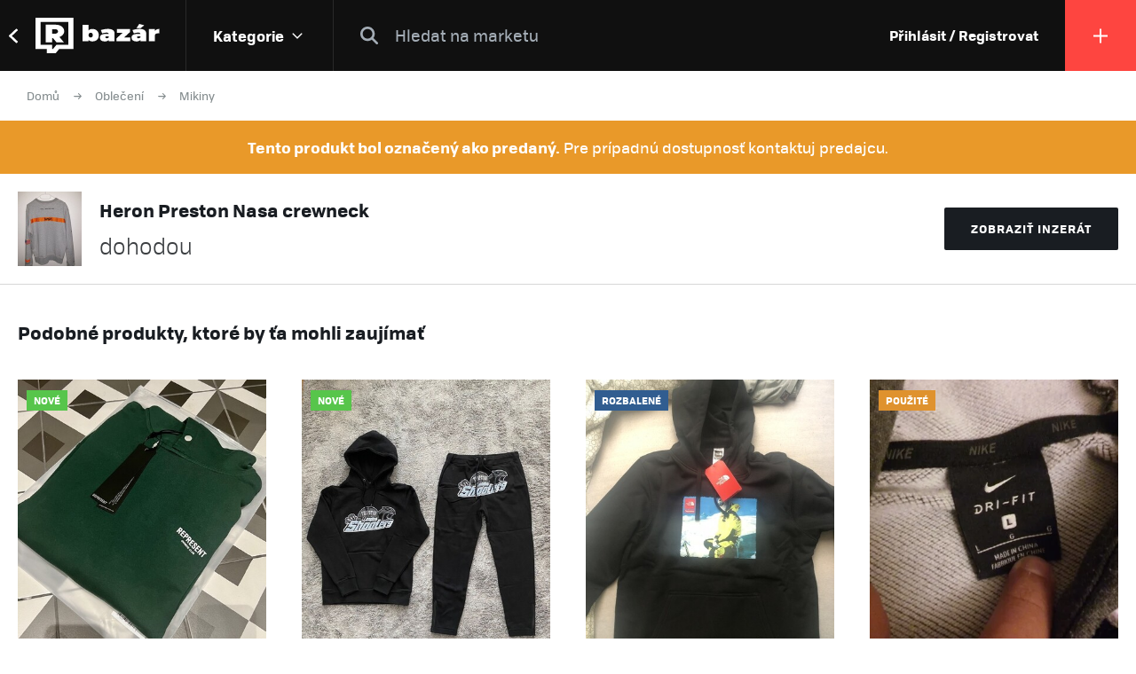

--- FILE ---
content_type: text/html; charset=UTF-8
request_url: https://market.refresher.cz/product/27172/heron-preston-nasa-crewneck
body_size: 6788
content:
<!DOCTYPE html>
<html>
    <head>
        <meta charset="UTF-8"/>
        <meta name="viewport" content="width=device-width, initial-scale=1"/>
        <meta name="robots" content="index, follow"/>
        <link rel="manifest" href="/manifest.json"/>

        <title>Heron Preston Nasa crewneck | REFRESHER Market</title><link rel="canonical" href="https://market.refresher.cz/product/27172/heron-preston-nasa-crewneck"/><meta property="og:title" content="Heron Preston Nasa crewneck | REFRESHER Market"/><meta property="og:url" content="https://market.refresher.cz/product/27172/heron-preston-nasa-crewneck"/><meta property="og:image" content="https://refstatic.sk/market/e84e0283-f870-5a02-9ca3-c7438e087310.jpeg?c=w&amp;is=1200x630c&amp;iw=watermark.png&amp;iwp=-40x-40&amp;iws=210x62&amp;s=bfe661fb0a7d79004a92a49eefd7baacd9fe145680a4d163387f9d53b7b874c0"/><meta property="og:image:secure_url" content="https://refstatic.sk/market/e84e0283-f870-5a02-9ca3-c7438e087310.jpeg?c=w&amp;is=1200x630c&amp;iw=watermark.png&amp;iwp=-40x-40&amp;iws=210x62&amp;s=bfe661fb0a7d79004a92a49eefd7baacd9fe145680a4d163387f9d53b7b874c0"/><meta property="og:image:width" content="1200"/><meta property="og:image:height" content="630"/>
        <script type="application/ld+json">{"@context":"http:\/\/schema.org","@type":"Organization","name":"REFRESHER, s.r.o.","url":"https:\/\/refresher.cz\/"}</script><script type="application/ld+json">{"@context":"http:\/\/schema.org","@type":"BreadcrumbList","itemListElement":[{"@type":"ListItem","position":1,"item":{"@id":"https:\/\/market.refresher.cz\/bazar","name":"REFRESHER Market"}},{"@type":"ListItem","position":2,"item":{"@id":"https:\/\/market.refresher.cz\/category\/obleceni","name":"Oble\u010den\u00ed"}},{"@type":"ListItem","position":3,"item":{"@id":"https:\/\/market.refresher.cz\/category\/oblecenie-mikiny","name":"Mikiny"}}]}</script><script type="application/ld+json">{"@context":"http:\/\/schema.org","@type":"Product","name":"Heron Preston Nasa crewneck","image":"https:\/\/refstatic.sk\/market\/e84e0283-f870-5a02-9ca3-c7438e087310.jpeg?c=w&is=1200x630c&iw=watermark.png&iwp=-40x-40&iws=210x62&s=bfe661fb0a7d79004a92a49eefd7baacd9fe145680a4d163387f9d53b7b874c0","offers":{"@type":"Offer","availability":"http:\/\/schema.org\/SoldOut","itemCondition":"http:\/\/schema.org\/NewCondition"}}</script>
        <link rel="icon" type="image/png" href="/favicon.png" sizes="32x32"/>

        <link rel="stylesheet" href="/build/bundle.90f2d10e.css">
        <script src="/build/bundle.eec585a5.js"></script>

        
                    <script src="https://www.googletagservices.com/tag/js/gpt.js" async></script>
            <script>

				var googletag = googletag || {};
				googletag.cmd = googletag.cmd || [];

				function slotRender(event) {
					if( !event.isEmpty ) {
						var adElement = document.getElementById(event.slot.getSlotElementId());
						adElement.classList.add('padding');
					}
				}

				googletag.cmd.push(function() {
					var sizeMappingFullwidth = googletag.sizeMapping().addSize([0, 0], [[300, 100], [300, 250], [300, 300], [300, 600], [320, 100], [336, 280]]).addSize([800, 200], [[728, 90], [750, 100], [900, 200], [970, 90], [970, 210], [970, 250], [990, 315], [998, 200], [1000, 100], [1200, 150], [1260, 150], [1260, 400]]).build();

					googletag.defineSlot('/30527867/above_content', [[300, 100], [300, 250], [300, 300], [300, 600], [320, 100], [336, 280], [728, 90], [750, 100], [900, 200], [970, 90], [970, 210], [970, 250], [990, 315], [998, 200], [1000, 100], [1200, 150], [1260, 150], [1260, 400]], 'dfp-up').defineSizeMapping(sizeMappingFullwidth).addService(googletag.pubads());
					googletag.defineSlot('/30527867/below_content', [[300, 100], [300, 250], [300, 300], [300, 600], [320, 100], [336, 280], [728, 90], [750, 100], [900, 200], [970, 90], [970, 210], [970, 250], [990, 315], [998, 200], [1000, 100], [1200, 150], [1260, 150], [1260, 400]], 'dfp-down').defineSizeMapping(sizeMappingFullwidth).addService(googletag.pubads());

					googletag.pubads().collapseEmptyDivs(true);
					googletag.pubads().setTargeting('project', 'market');
					googletag.pubads().addEventListener('slotRenderEnded', function(event) { slotRender(event); });
					googletag.pubads().enableLazyLoad();
					googletag.enableServices();
				});

            </script>
                <script>(function(){var dbpr=100;if(Math.random()*100>100-dbpr){var d="dbbRum",w=window,o=document,a=addEventListener,scr=o.createElement("script");scr.async=!0;w[d]=w[d]||[];w[d].push(["presampling",dbpr]);["error","unhandledrejection"].forEach(function(t){a(t,function(e){w[d].push([t,e])});});scr.src="https://cdn.debugbear.com/R3wTZERhQkwi.js";o.head.appendChild(scr);}})()</script>
    </head>
    <body>
        
    <!-- Google Tag Manager -->
        <script>
        (function(w,d,s,l,i){w[l]=w[l]||[];w[l].push({'gtm.start':
                new Date().getTime(),event:'gtm.js'});var f=d.getElementsByTagName(s)[0],
            j=d.createElement(s),dl=l!='dataLayer'?'&l='+l:'';j.async=true;j.src=
            'https://www.googletagmanager.com/gtm.js?id='+i+dl;f.parentNode.insertBefore(j,f);
        })(window,document,'script','dataLayer','GTM-NKQKBP9');
    </script>
    <!-- End Google Tag Manager -->

    
    
            <script type="text/javascript">
            var pp_gemius_identifier = 'B82QneuKY6scUKbrHijI13aIXqxNuC_QDvVn3a0rlVv.Q7';
        </script>
        <script type="text/javascript">
            // lines below shouldn't be edited
            function gemius_pending(i) {
                window[i] = window[i] || function () {
                    var x = window[i + '_pdata'] = window[i + '_pdata'] || [];
                    x[x.length] = arguments;
                };
            };
            gemius_pending('gemius_hit');
            gemius_pending('gemius_event');
            gemius_pending('pp_gemius_hit');
            gemius_pending('pp_gemius_event');
            (function (d, t) {
                try {
                    var gt = d.createElement(t), s = d.getElementsByTagName(t)[0],
                        l = 'http' + ((location.protocol == 'https:') ? 's' : '');
                    gt.setAttribute('async', 'async');
                    gt.setAttribute('defer', 'defer');
                    gt.src = l + '://spir.hit.gemius.pl/xgemius.js';
                    s.parentNode.insertBefore(gt, s);
                } catch (e) {
                }
            })(document, 'script');

        </script>
    


                    
<div class="header">
    <div class="header-desktop">
                    <a class="header-desktop-back" href="https://refresher.cz">
                <span class="header-desktop-back-label">
                    přejít na refresher
                </span>
            </a>
            <a class="header-logo --bazar-logo" title="REFRESHER Market" href="https://market.refresher.cz/bazar">REFRESHER Market</a>
                                            <div class="header-cats">
                    <div class="header-cats-btn">
                        <div class="header-cats-label">Kategorie</div>
                        <div class="header-cats-icon"></div>
                    </div>
                </div>
                <div class="HeaderDesktop-Category-Panel">
                    <div class="HeaderDesktop-Category-List">
                                                                                <div class="HeaderDesktop-Category-Item">
                                <a class="HeaderDesktop-Category-Icon HeaderDesktop-Category-Icon-1" href="https://market.refresher.cz/category/obuv"></a>
                                <a class="HeaderDesktop-Category-Title" href="https://market.refresher.cz/category/obuv">
                                    Obuv
                                </a>
                                <div class="HeaderDesktop-Category-Children">
                                                                            <a class="HeaderDesktop-Category-Child" href="https://market.refresher.cz/category/obuv-tenisky">
                                            Tenisky
                                        </a>
                                                                            <a class="HeaderDesktop-Category-Child" href="https://market.refresher.cz/category/obuv-boty">
                                            Boty
                                        </a>
                                                                    </div>
                            </div>
                                                                                <div class="HeaderDesktop-Category-Item">
                                <a class="HeaderDesktop-Category-Icon HeaderDesktop-Category-Icon-2" href="https://market.refresher.cz/category/obleceni"></a>
                                <a class="HeaderDesktop-Category-Title" href="https://market.refresher.cz/category/obleceni">
                                    Oblečení
                                </a>
                                <div class="HeaderDesktop-Category-Children">
                                                                            <a class="HeaderDesktop-Category-Child" href="https://market.refresher.cz/category/oblecenie-tricka">
                                            Trička
                                        </a>
                                                                            <a class="HeaderDesktop-Category-Child" href="https://market.refresher.cz/category/oblecenie-mikiny">
                                            Mikiny
                                        </a>
                                                                            <a class="HeaderDesktop-Category-Child" href="https://market.refresher.cz/category/oblecenie-bundy">
                                            Bundy
                                        </a>
                                                                            <a class="HeaderDesktop-Category-Child" href="https://market.refresher.cz/category/oblecenie-kalhoty">
                                            Kalhoty
                                        </a>
                                                                            <a class="HeaderDesktop-Category-Child" href="https://market.refresher.cz/category/oblecenie-doplnky">
                                            Doplňky
                                        </a>
                                                                            <a class="HeaderDesktop-Category-Child" href="https://market.refresher.cz/category/obkecenie-kosile">
                                            Košile
                                        </a>
                                                                    </div>
                            </div>
                                                                                <div class="HeaderDesktop-Category-Item">
                                <a class="HeaderDesktop-Category-Icon HeaderDesktop-Category-Icon-5" href="https://market.refresher.cz/category/modni-doplnky"></a>
                                <a class="HeaderDesktop-Category-Title" href="https://market.refresher.cz/category/modni-doplnky">
                                    Modní doplňky
                                </a>
                                <div class="HeaderDesktop-Category-Children">
                                                                    </div>
                            </div>
                                                                                <div class="HeaderDesktop-Category-Item">
                                <a class="HeaderDesktop-Category-Icon HeaderDesktop-Category-Icon-22" href="https://market.refresher.cz/category/ostatni"></a>
                                <a class="HeaderDesktop-Category-Title" href="https://market.refresher.cz/category/ostatni">
                                    Ostatní
                                </a>
                                <div class="HeaderDesktop-Category-Children">
                                                                            <a class="HeaderDesktop-Category-Child" href="https://market.refresher.cz/category/mobily">
                                            Mobily
                                        </a>
                                                                            <a class="HeaderDesktop-Category-Child" href="https://market.refresher.cz/category/elektronika">
                                            Elektronika
                                        </a>
                                                                            <a class="HeaderDesktop-Category-Child" href="https://market.refresher.cz/category/ostatni-jine">
                                            Jiné
                                        </a>
                                                                    </div>
                            </div>
                                            </div>
                </div>
                            <div class="header-content">
            <form class="header-search" action=" https://market.refresher.cz/search/ " method="get">
                <input class="header-search-submit" type="submit" value=""/>
                <input class="header-search-input" type="search" name="q" value=""
                       placeholder=" Hledat na marketu "/>
            </form>
                    </div>
                                    <a class="header-login" href="https://refresher.cz/login">
                    Přihlásit / Registrovat
                </a>
                                        <a class="header-new" title="Přidat produkt" href="https://market.refresher.cz/product/new">
                                        <span class="header-new-icon"></span>
                </a>
                        </div>
    <div class="HeaderMobile-Root">
                    <a class="HeaderMobile-Logo --bazar-logo" title="REFRESHER Market" href="https://market.refresher.cz/bazar">REFRESHER Market bazar</a>
                <div class="HeaderMobile-Left">
                            <a class="HeaderMobile-Back" href="https://refresher.cz">přejít na refresher</a>
                        <div class="HeaderMobile-Line"></div>
            <div class="HeaderMobile-More">
                            </div>
        </div>
                    <form class="HeaderMobile-Search-Form" action="https://market.refresher.cz/search/" method="get">
                <input class="HeaderMobile-Search-Input" type="search" name="q" placeholder="Hledat na marketu"/>
                <input class="HeaderMobile-Search-Submit" type="submit" value=""/>
            </form>
                <div class="HeaderMobile-Menu">
            <div class="HeaderMobile-Menu-User">
                                    <a class="HeaderMobile-Menu-User-Login" href="https://refresher.cz/login">
                        Přihlásit / Registrovat
                    </a>
                            </div>
            <div class="HeaderMobile-Menu-Content">
                <div class="HeaderMobile-Category-List">
                    <div class="HeaderMobile-Category-Title">Kategorie</div>
                                                                    <a href="https://market.refresher.cz/category/obuv" class="HeaderMobile-Category-Item">Obuv</a>
                                                                    <a href="https://market.refresher.cz/category/obleceni" class="HeaderMobile-Category-Item">Oblečení</a>
                                                                    <a href="https://market.refresher.cz/category/modni-doplnky" class="HeaderMobile-Category-Item">Modní doplňky</a>
                                                                    <a href="https://market.refresher.cz/category/ostatni" class="HeaderMobile-Category-Item">Ostatní</a>
                                    </div>
            </div>
        </div>
    </div>
    <script type="text/javascript">window["_headerMobile"].init();</script>
</div>

<script type="text/javascript">window['_header'].init();</script>

        
        <div class="container">
            
    
    <div class="Product-Root">

        <div class="ProductPath-Root">
            <a class="ProductPath-Link" href="https://market.refresher.cz/bazar">Domů</a>
                                                <span class="ProductPath-Arrow"></span>
                    <a class="ProductPath-Link" href="https://market.refresher.cz/category/obleceni">Oblečení</a>
                                <span class="ProductPath-Arrow"></span>
                <a class="ProductPath-Link" href="https://market.refresher.cz/category/oblecenie-mikiny">Mikiny</a>
                    </div>

        <div class="ProductAlert-Root ProductAlert-Sold">
            <div class="ProductAlert-Title">
                <strong>Tento produkt bol označený ako predaný.</strong>
                <span>Pre prípadnú dostupnosť kontaktuj predajcu.</span>
            </div>
        </div>

        <div class="ProductSold-Root">
            <div class="ProductSold-Layout">
                <div class="ProductSold-Image">
                                            <img src="https://refstatic.sk/market/e84e0283-f870-5a02-9ca3-c7438e087310.jpeg?is=144x168c&amp;c=w&amp;s=495573c021d13a2218fc651d74877e6c52c041c079693995bf05615649584cb3" alt="Heron Preston Nasa crewneck"/>
                                    </div>
                <div class="ProductSold-Main">
                    <div class="ProductSold-Title">
                        Heron Preston Nasa crewneck
                    </div>
                    <div class="ProductSold-Price">
                                                    <div class="ProductSold-PriceItem ProductSold-PriceMain">
                                dohodou
                            </div>
                                            </div>
                    <div class="ProductSold-ShowLink">
                        <a href="https://market.refresher.cz/product/27172/heron-preston-nasa-crewneck?show=1" title="Heron Preston Nasa crewneck" rel=”nofollow”>
                            Zobraziť inzerát
                        </a>
                    </div>
                </div>
                <div class="ProductSold-Button">
                    <a class="ProductSold-ShowButton" href="https://market.refresher.cz/product/27172/heron-preston-nasa-crewneck?show=1" rel=”nofollow”>
                        Zobraziť inzerát
                    </a>
                </div>
            </div>
        </div>

    </div>

            <div class="ProductBox2-Root">
    <div class="ProductBox2-Body">
        <div class="ProductBox2-Caption">Podobné produkty, ktoré by ťa mohli zaujímať</div>
        <div class="ProductBox2-List">
                            <div class="ProductBox2-Item">
                    <div class="ProductItem-Root">
    <div class="ProductItem-Image">
        <a href="https://market.refresher.cz/product/92623/represent-owners-club-hoodie-green" title="Represent Owners Club Hoodie Green">
                            <img src="https://refstatic.sk/market/aaf3b22e-f07d-548f-b9fd-ebdba8ddad2f.jpeg?is=420x490c&amp;c=w&amp;iw=watermark.png&amp;iwp=-20x-20&amp;iws=105x31&amp;s=a258c5b05a272302ab8720741622cd0f45b7732925fe1a780e553693753b6e67" alt="Represent Owners Club Hoodie Green"/>
                    </a>
                    <div class="ProductItem-Condition">
                                    <div class="ProductCondition-Item ProductCondition-New">
                        Nové
                    </div>
                            </div>
                                                <div class="ProductItem-Seller">
                <a class="ProductItem-Seller-Image" href="https://refresher.cz/profil/vladisek" title="vladisek">
                    <img src="https://i.refresher.sk/users/avatar/39700-48813.jpg" alt="vladisek"/>
                </a>
                <div class="ProductItem-Seller-Body">
                    <a class="ProductItem-Seller-Name" href="https://refresher.cz/profil/vladisek">
                        vladisek
                                            </a>
                                            <a class="ProductItem-Seller-Rating" href="https://refresher.cz/profil/vladisek">
                            <strong>50%</strong>
                            <span>spokojenost</span>
                            <span>(2)</span>
                        </a>
                                    </div>
            </div>
            </div>
    <a class="ProductItem-Title" href="https://market.refresher.cz/product/92623/represent-owners-club-hoodie-green">
        Represent Owners Club Hoodie Green
            </a>
    <div class="ProductItem-Price">
                    3871
            Kč
            </div>
</div>


                </div>
                            <div class="ProductBox2-Item">
                    <div class="ProductItem-Root">
    <div class="ProductItem-Image">
        <a href="https://market.refresher.cz/product/103139/trapstar-shooters-tracksuit-black-ice-blue" title="Trapstar Shooters Tracksuit - Black/Ice Blue">
                            <img src="https://refstatic.sk/market/00996312-0d22-54d9-8671-441c825e204c.jpeg?is=420x490c&amp;c=w&amp;iw=watermark.png&amp;iwp=-20x-20&amp;iws=105x31&amp;s=96f93111d1fd848604d6179d4a308679772ae16f46bfb34a4168583f02117015" alt="Trapstar Shooters Tracksuit - Black/Ice Blue"/>
                    </a>
                    <div class="ProductItem-Condition">
                                    <div class="ProductCondition-Item ProductCondition-New">
                        Nové
                    </div>
                            </div>
                                                <div class="ProductItem-Seller">
                <a class="ProductItem-Seller-Image" href="https://refresher.cz/profil/staydrippedeu" title="staydrippedeu">
                    <img src="https://i.refresher.sk/users/avatar/432800-15602.png" alt="staydrippedeu"/>
                </a>
                <div class="ProductItem-Seller-Body">
                    <a class="ProductItem-Seller-Name" href="https://refresher.cz/profil/staydrippedeu">
                        staydrippedeu
                                            </a>
                                            <a class="ProductItem-Seller-Rating" href="https://refresher.cz/profil/staydrippedeu">
                                                        <strong>63</strong>
                                                            <span>produktů</span>
                                                    </a>
                                    </div>
            </div>
            </div>
    <a class="ProductItem-Title" href="https://market.refresher.cz/product/103139/trapstar-shooters-tracksuit-black-ice-blue">
        Trapstar Shooters Tracksuit - Black/Ice Blue
            </a>
    <div class="ProductItem-Price">
                    4645
            Kč
            </div>
</div>


                </div>
                            <div class="ProductBox2-Item">
                    <div class="ProductItem-Root">
    <div class="ProductItem-Image">
        <a href="https://market.refresher.cz/product/6656/supreme-x-north-face-fw18" title="Supreme x North Face FW18">
                            <img src="https://refstatic.sk/market/7a66b2f2-33ef-5146-b28f-d7e72a4935ed.jpeg?is=420x490c&amp;c=w&amp;iw=watermark.png&amp;iwp=-20x-20&amp;iws=105x31&amp;s=affd77da4ebeed1cd3f3b8a556f85884c7bee6c1c0503e07826e77081f3cbf6c" alt="Supreme x North Face FW18"/>
                    </a>
                    <div class="ProductItem-Condition">
                                    <div class="ProductCondition-Item ProductCondition-Unpacked">
                        Rozbalené
                    </div>
                            </div>
                                                <div class="ProductItem-Seller">
                <a class="ProductItem-Seller-Image" href="https://refresher.cz/profil/tedanadhera" title="tedanadhera">
                    <img src="https://i.refresher.sk/users/avatar/22736-default-53957.jpg" alt="tedanadhera"/>
                </a>
                <div class="ProductItem-Seller-Body">
                    <a class="ProductItem-Seller-Name" href="https://refresher.cz/profil/tedanadhera">
                        tedanadhera
                                            </a>
                                            <a class="ProductItem-Seller-Rating" href="https://refresher.cz/profil/tedanadhera">
                                                        <strong>8</strong>
                                                            <span>produktů</span>
                                                    </a>
                                    </div>
            </div>
            </div>
    <a class="ProductItem-Title" href="https://market.refresher.cz/product/6656/supreme-x-north-face-fw18">
        Supreme x North Face FW18
            </a>
    <div class="ProductItem-Price">
                    4652
            Kč
            </div>
</div>


                </div>
                            <div class="ProductBox2-Item">
                    <div class="ProductItem-Root">
    <div class="ProductItem-Image">
        <a href="https://market.refresher.cz/product/4150/mikina-nike-dri-fit" title="Mikina Nike DRI-FIT">
                            <img src="https://refstatic.sk/market/aba45b2d-0203-553d-8f92-06ebc4b03914.jpeg?is=420x490c&amp;c=w&amp;iw=watermark.png&amp;iwp=-20x-20&amp;iws=105x31&amp;s=a2453e9de1269f55bb3ad0084fac2c156d5b4e457a66d01fb6864ae017bc1f5c" alt="Mikina Nike DRI-FIT"/>
                    </a>
                    <div class="ProductItem-Condition">
                                    <div class="ProductCondition-Item ProductCondition-Used">
                        Použité
                    </div>
                            </div>
                                                <div class="ProductItem-Seller">
                <a class="ProductItem-Seller-Image" href="https://refresher.cz/profil/aleks" title="Aleks">
                    <img src="https://i.refresher.sk/users/avatar/49942-28370.jpg" alt="Aleks"/>
                </a>
                <div class="ProductItem-Seller-Body">
                    <a class="ProductItem-Seller-Name" href="https://refresher.cz/profil/aleks">
                        Aleks
                                            </a>
                                            <a class="ProductItem-Seller-Rating" href="https://refresher.cz/profil/aleks">
                                                        <strong>1</strong>
                                                            <span>produkt</span>
                                                    </a>
                                    </div>
            </div>
            </div>
    <a class="ProductItem-Title" href="https://market.refresher.cz/product/4150/mikina-nike-dri-fit">
        Mikina Nike DRI-FIT
            </a>
    <div class="ProductItem-Price">
                    639
            Kč
            </div>
</div>


                </div>
                            <div class="ProductBox2-Item">
                    <div class="ProductItem-Root">
    <div class="ProductItem-Image">
        <a href="https://market.refresher.cz/product/106674/kanto-starter-split-geng-skeleton" title="Kanto starter Split Geng Skeleton">
                            <img src="https://refstatic.sk/market/d0e5fe4b-75d5-4c4c-9c65-4380507a2693.jpeg?is=420x490c&amp;c=w&amp;iw=watermark.png&amp;iwp=-20x-20&amp;iws=105x31&amp;s=979ec4e5bc562529f78abe40c2eb2a2b4c64d497176e277d3aa404383567caa7" alt="Kanto starter Split Geng Skeleton"/>
                    </a>
                    <div class="ProductItem-Condition">
                                    <div class="ProductCondition-Item ProductCondition-New">
                        Nové
                    </div>
                            </div>
                                                <div class="ProductItem-Seller">
                <a class="ProductItem-Seller-Image" href="https://refresher.cz/profil/droplex" title="Droplex">
                    <img src="https://i.refresher.sk/users/avatar/338072-56548.jpg" alt="Droplex"/>
                </a>
                <div class="ProductItem-Seller-Body">
                    <a class="ProductItem-Seller-Name" href="https://refresher.cz/profil/droplex">
                        Droplex
                                            </a>
                                            <a class="ProductItem-Seller-Rating" href="https://refresher.cz/profil/droplex">
                            <strong>100%</strong>
                            <span>spokojenost</span>
                            <span>(1)</span>
                        </a>
                                    </div>
            </div>
            </div>
    <a class="ProductItem-Title" href="https://market.refresher.cz/product/106674/kanto-starter-split-geng-skeleton">
        Kanto starter Split Geng Skeleton
            </a>
    <div class="ProductItem-Price">
                    5652
            Kč
            </div>
</div>


                </div>
                            <div class="ProductBox2-Item">
                    <div class="ProductItem-Root">
    <div class="ProductItem-Image">
        <a href="https://market.refresher.cz/product/97074/mikina-superdry-s-kapucnou" title="Mikina superdry s kapucňou">
                            <img src="https://refstatic.sk/market/7b281539-d85e-5f43-bb0a-c524339e1f0d.jpeg?is=420x490c&amp;c=w&amp;iw=watermark.png&amp;iwp=-20x-20&amp;iws=105x31&amp;s=0cc1111bc147a5a2386e38e2fade14a8390508aaaad2e1006a8ae7b0622abd27" alt="Mikina superdry s kapucňou"/>
                    </a>
                    <div class="ProductItem-Condition">
                                    <div class="ProductCondition-Item ProductCondition-Unpacked">
                        Rozbalené
                    </div>
                            </div>
                                                <div class="ProductItem-Seller">
                <a class="ProductItem-Seller-Image" href="https://refresher.cz/profil/michaela-oravcova" title="Michaela Oravcova">
                    <img src="https://i.refresher.sk/users/avatar/76326-69390.jpg" alt="Michaela Oravcova"/>
                </a>
                <div class="ProductItem-Seller-Body">
                    <a class="ProductItem-Seller-Name" href="https://refresher.cz/profil/michaela-oravcova">
                        Michaela Oravcova
                                            </a>
                                            <a class="ProductItem-Seller-Rating" href="https://refresher.cz/profil/michaela-oravcova">
                                                        <strong>8</strong>
                                                            <span>produktů</span>
                                                    </a>
                                    </div>
            </div>
            </div>
    <a class="ProductItem-Title" href="https://market.refresher.cz/product/97074/mikina-superdry-s-kapucnou">
        Mikina superdry s kapucňou
            </a>
    <div class="ProductItem-Price">
                    981
            Kč
            </div>
</div>


                </div>
                            <div class="ProductBox2-Item">
                    <div class="ProductItem-Root">
    <div class="ProductItem-Image">
        <a href="https://market.refresher.cz/product/94742/wrstbhvr-mikina" title="Wrstbhvr Mikina">
                            <img src="https://refstatic.sk/market/d868f716-b70c-5e59-b817-e217f6b60f25.jpeg?is=420x490c&amp;c=w&amp;iw=watermark.png&amp;iwp=-20x-20&amp;iws=105x31&amp;s=8fd5f7191d0d6c97e3b842d6fec351bb4eb74a1874c90d0afe0907aee805b69c" alt="Wrstbhvr Mikina"/>
                    </a>
                    <div class="ProductItem-Condition">
                                    <div class="ProductCondition-Item ProductCondition-Unpacked">
                        Rozbalené
                    </div>
                            </div>
                                                <div class="ProductItem-Seller">
                <a class="ProductItem-Seller-Image" href="https://refresher.cz/profil/bruno-repasky" title="Bruno Repaský">
                    <img src="https://i.refresher.sk/users/avatar/391937-23534.jpg" alt="Bruno Repaský"/>
                </a>
                <div class="ProductItem-Seller-Body">
                    <a class="ProductItem-Seller-Name" href="https://refresher.cz/profil/bruno-repasky">
                        Bruno Repaský
                                            </a>
                                            <a class="ProductItem-Seller-Rating" href="https://refresher.cz/profil/bruno-repasky">
                                                        <strong>4</strong>
                                                            <span>produkty</span>
                                                    </a>
                                    </div>
            </div>
            </div>
    <a class="ProductItem-Title" href="https://market.refresher.cz/product/94742/wrstbhvr-mikina">
        Wrstbhvr Mikina
            </a>
    <div class="ProductItem-Price">
                    1419
            Kč
            </div>
</div>


                </div>
                            <div class="ProductBox2-Item">
                    <div class="ProductItem-Root">
    <div class="ProductItem-Image">
        <a href="https://market.refresher.cz/product/87503/custom-mikina" title="Custom mikina">
                            <img src="https://refstatic.sk/market/2050e394-94c5-50e2-8b6a-f56d4930e895.jpeg?is=420x490c&amp;c=w&amp;iw=watermark.png&amp;iwp=-20x-20&amp;iws=105x31&amp;s=f4b49a81ac9b8f40808882b4e2e2a135124412e641fd2fbbd62a7c19061af3a3" alt="Custom mikina"/>
                    </a>
                    <div class="ProductItem-Condition">
                                    <div class="ProductCondition-Item ProductCondition-New">
                        Nové
                    </div>
                            </div>
                                                <div class="ProductItem-Seller">
                <a class="ProductItem-Seller-Image" href="https://refresher.cz/profil/goptcustom" title="goptcustom">
                    <img src="https://i.refresher.sk/users/avatar/191140-93247.jpg" alt="goptcustom"/>
                </a>
                <div class="ProductItem-Seller-Body">
                    <a class="ProductItem-Seller-Name" href="https://refresher.cz/profil/goptcustom">
                        goptcustom
                                            </a>
                                            <a class="ProductItem-Seller-Rating" href="https://refresher.cz/profil/goptcustom">
                                                        <strong>10</strong>
                                                            <span>produktů</span>
                                                    </a>
                                    </div>
            </div>
            </div>
    <a class="ProductItem-Title" href="https://market.refresher.cz/product/87503/custom-mikina">
        Custom mikina
            </a>
    <div class="ProductItem-Price">
                    903
            Kč
            </div>
</div>


                </div>
                            <div class="ProductBox2-Item">
                    <div class="ProductItem-Root">
    <div class="ProductItem-Image">
        <a href="https://market.refresher.cz/product/97963/palace-mikina" title="Palace Mikina">
                            <img src="https://refstatic.sk/market/327fb2ae-405a-55e3-909c-a5311a076d1b.jpeg?is=420x490c&amp;c=w&amp;iw=watermark.png&amp;iwp=-20x-20&amp;iws=105x31&amp;s=060cb115a4729f2bb3a0eed8e09070de197a1c27be1e3149d82022a302486357" alt="Palace Mikina"/>
                    </a>
                    <div class="ProductItem-Condition">
                                    <div class="ProductCondition-Item ProductCondition-New">
                        Nové
                    </div>
                            </div>
                                                <div class="ProductItem-Seller">
                <a class="ProductItem-Seller-Image" href="https://refresher.cz/profil/dominik-sokolsky" title="Dominik Sokolský">
                    <img src="https://i.refresher.sk/users/avatar/278719-95556.jpg" alt="Dominik Sokolský"/>
                </a>
                <div class="ProductItem-Seller-Body">
                    <a class="ProductItem-Seller-Name" href="https://refresher.cz/profil/dominik-sokolsky">
                        Dominik Sokolský
                                            </a>
                                            <a class="ProductItem-Seller-Rating" href="https://refresher.cz/profil/dominik-sokolsky">
                            <strong>78%</strong>
                            <span>spokojenost</span>
                            <span>(9)</span>
                        </a>
                                    </div>
            </div>
            </div>
    <a class="ProductItem-Title" href="https://market.refresher.cz/product/97963/palace-mikina">
        Palace Mikina
            </a>
    <div class="ProductItem-Price">
                    3355
            Kč
            </div>
</div>


                </div>
                            <div class="ProductBox2-Item">
                    <div class="ProductItem-Root">
    <div class="ProductItem-Image">
        <a href="https://market.refresher.cz/product/105236/4tune" title="4Tune">
                            <img src="https://refstatic.sk/market/50a48e9f-d23a-446f-9a62-b655f5ea2786.png?is=420x490c&amp;c=w&amp;iw=watermark.png&amp;iwp=-20x-20&amp;iws=105x31&amp;s=ad6c0ff92fd98a1ad0152de98a4ef4fb9b6efe948577bf2cca1ff507b9129809" alt="4Tune"/>
                    </a>
                    <div class="ProductItem-Condition">
                                    <div class="ProductCondition-Item ProductCondition-Unpacked">
                        Rozbalené
                    </div>
                            </div>
                                                <div class="ProductItem-Seller">
                <a class="ProductItem-Seller-Image" href="https://refresher.cz/profil/marek-uricek" title="Marek Uricek">
                    <img src="https://i.refresher.sk/users/avatar/254918-18427.jpg" alt="Marek Uricek"/>
                </a>
                <div class="ProductItem-Seller-Body">
                    <a class="ProductItem-Seller-Name" href="https://refresher.cz/profil/marek-uricek">
                        Marek Uricek
                                            </a>
                                            <a class="ProductItem-Seller-Rating" href="https://refresher.cz/profil/marek-uricek">
                                                        <strong>12</strong>
                                                            <span>produktů</span>
                                                    </a>
                                    </div>
            </div>
            </div>
    <a class="ProductItem-Title" href="https://market.refresher.cz/product/105236/4tune">
        4Tune
            </a>
    <div class="ProductItem-Price">
                    723
            Kč
            </div>
</div>


                </div>
                            <div class="ProductBox2-Item">
                    <div class="ProductItem-Root">
    <div class="ProductItem-Image">
        <a href="https://market.refresher.cz/product/113545/supreme-box-logo-hooded-sweatshirt-fw25-heather-grey" title="Supreme Box Logo Hooded Sweatshirt (FW25) Heather Grey">
                            <img src="https://refstatic.sk/market/5eddc338-9634-43c9-87dc-2f4782c58097.jpeg?is=420x490c&amp;c=w&amp;iw=watermark.png&amp;iwp=-20x-20&amp;iws=105x31&amp;s=c8887b280f906319a3ece54549df4f6072322ca7d06de64a85cd6d20bc9d63be" alt="Supreme Box Logo Hooded Sweatshirt (FW25) Heather Grey"/>
                    </a>
                    <div class="ProductItem-Condition">
                                    <div class="ProductCondition-Item ProductCondition-New">
                        Nové
                    </div>
                            </div>
                                                <div class="ProductItem-Seller">
                <a class="ProductItem-Seller-Image" href="https://refresher.cz/profil/mtkm-store" title="mtkm.store">
                    <img src="https://i.refresher.sk/users/avatar/310225-91645.png" alt="mtkm.store"/>
                </a>
                <div class="ProductItem-Seller-Body">
                    <a class="ProductItem-Seller-Name" href="https://refresher.cz/profil/mtkm-store">
                        mtkm.store
                                            </a>
                                            <a class="ProductItem-Seller-Rating" href="https://refresher.cz/profil/mtkm-store">
                                                        <strong>81</strong>
                                                            <span>produktů</span>
                                                    </a>
                                    </div>
            </div>
            </div>
    <a class="ProductItem-Title" href="https://market.refresher.cz/product/113545/supreme-box-logo-hooded-sweatshirt-fw25-heather-grey">
        Supreme Box Logo Hooded Sweatshirt (FW25) Heather Grey
            </a>
    <div class="ProductItem-Price">
                    6684
            Kč
            </div>
</div>


                </div>
                            <div class="ProductBox2-Item">
                    <div class="ProductItem-Root">
    <div class="ProductItem-Image">
        <a href="https://market.refresher.cz/product/90910/napapijri-vintage-fleece" title="Napapijri vintage fleece">
                            <img src="https://refstatic.sk/market/c23a7bed-5d8c-56c2-afbb-4f3837feb62a.jpeg?is=420x490c&amp;c=w&amp;iw=watermark.png&amp;iwp=-20x-20&amp;iws=105x31&amp;s=6d6b524a1fa4fb71ec88afe6815aa2f4a5d24e8689433b76b4dd9778ddd9716b" alt="Napapijri vintage fleece"/>
                    </a>
                    <div class="ProductItem-Condition">
                                    <div class="ProductCondition-Item ProductCondition-Used">
                        Použité
                    </div>
                            </div>
                                                <div class="ProductItem-Seller">
                <a class="ProductItem-Seller-Image" href="https://refresher.cz/profil/natali-kamenicka" title="Natali Kamenická">
                    <img src="https://i.refresher.sk/users/avatar/76259-66602.jpg" alt="Natali Kamenická"/>
                </a>
                <div class="ProductItem-Seller-Body">
                    <a class="ProductItem-Seller-Name" href="https://refresher.cz/profil/natali-kamenicka">
                        Natali Kamenická
                                            </a>
                                            <a class="ProductItem-Seller-Rating" href="https://refresher.cz/profil/natali-kamenicka">
                            <strong>100%</strong>
                            <span>spokojenost</span>
                            <span>(5)</span>
                        </a>
                                    </div>
            </div>
            </div>
    <a class="ProductItem-Title" href="https://market.refresher.cz/product/90910/napapijri-vintage-fleece">
        Napapijri vintage fleece
            </a>
    <div class="ProductItem-Price">
                    1290
            Kč
            </div>
</div>


                </div>
                    </div>
    </div>
</div>
    
        </div>

                    <div class="Footer">
    <div class="Footer-Content">
        <div class="Footer-Copyright">
            &copy; 2011-2026 REFRESHER.cz
        </div>
        <div class="Footer-Links">
                        <a class="Footer-Link" href="https://refresher.cz/o-nas">
                O nás
            </a>
                        <a class="Footer-Link" href="https://refresher.cz/kontakt">
                Kontakt
            </a>
                        <a class="Footer-Link" href="https://refresher.cz/reklama">
                Reklama
            </a>
                        <a class="Footer-Link" href="https://refresher.cz/partneri">
                Partneři
            </a>
                        <a class="Footer-Link" href="https://refresher.cz/info/podminky-pro-uzivatele-webove-stranky#market">
                Pravidla a podmínky
            </a>
        </div>
    </div>
</div>
        
            <script defer src="https://static.cloudflareinsights.com/beacon.min.js/vcd15cbe7772f49c399c6a5babf22c1241717689176015" integrity="sha512-ZpsOmlRQV6y907TI0dKBHq9Md29nnaEIPlkf84rnaERnq6zvWvPUqr2ft8M1aS28oN72PdrCzSjY4U6VaAw1EQ==" data-cf-beacon='{"version":"2024.11.0","token":"d585a58d605e4a4db700a13d0d15c5f2","server_timing":{"name":{"cfCacheStatus":true,"cfEdge":true,"cfExtPri":true,"cfL4":true,"cfOrigin":true,"cfSpeedBrain":true},"location_startswith":null}}' crossorigin="anonymous"></script>
</body>
</html>


--- FILE ---
content_type: application/javascript; charset=utf-8
request_url: https://fundingchoicesmessages.google.com/f/AGSKWxXUzgCmYp5tavD6E-QKIWnp0j-1n1wbTntHU9C4KFFGGjweFGATjP48rPtOHuYAPt7TI2UvovDAF6YsV7uV9WCf-oFeDP-8JEGW_UgF10tB9rYDwM6xzMGiforebG21_knJhqe9aFcfF-igNCFahfkNY3x5AoRCzGET1Kwn4Yi-a29fOmCeVtocBx70/_/adRoll._336x280a./aamsz=/overlayad./rightnavads.
body_size: -1286
content:
window['8fa2f60e-ee36-41ab-84c7-a2f46bd2e934'] = true;